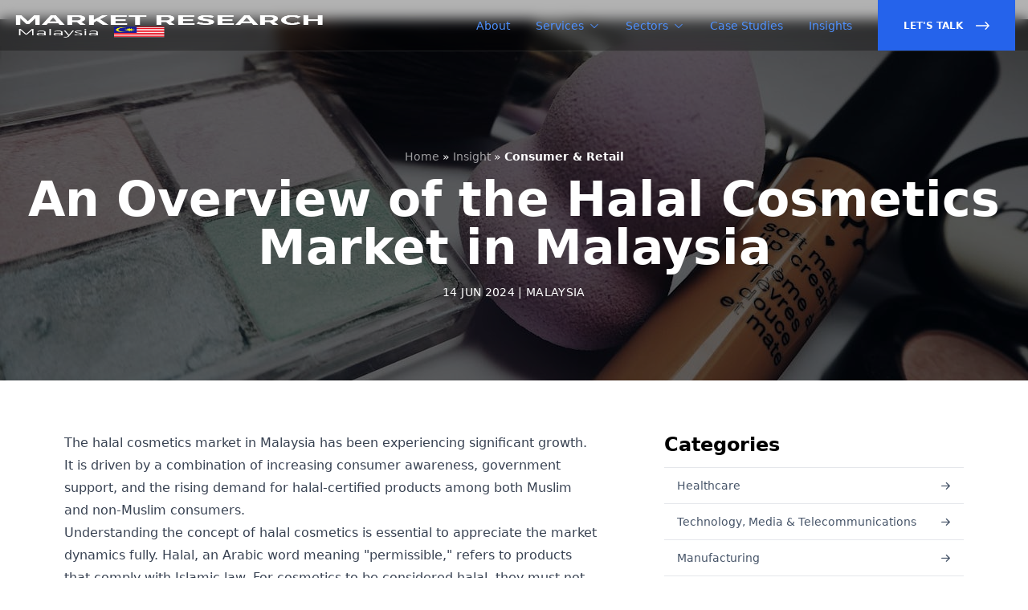

--- FILE ---
content_type: text/html; charset=UTF-8
request_url: https://www.malaysiamarketresearch.com/insight/malaysia-halal-cosmetics-industry-overview
body_size: 8945
content:
<!doctype html>
<html class="no-js" lang="en">
    <head>
        <!-- title -->
        <title>
                An overview of Halal Cosmetics in Malaysia
        </title>
        <meta charset="utf-8">
        <meta http-equiv="X-UA-Compatible" content="IE=edge" />
        <meta name="viewport" content="width=device-width,initial-scale=1.0" />
                <!-- keywords -->
        <meta name="keywords" content="">
                    <meta name="description" content="The halal cosmetics market in Malaysia is poised for continued growth, driven by increasing consumer awareness, government support, and a diverse consumer base."/>
        <meta name='robots' content='index, follow, max-image-preview:large, max-snippet:-1, max-video-preview:-1' />
            <!-- start google script -->
        <!-- Google Tag Manager -->
<script>(function(w,d,s,l,i){w[l]=w[l]||[];w[l].push({'gtm.start':
new Date().getTime(),event:'gtm.js'});var f=d.getElementsByTagName(s)[0],
j=d.createElement(s),dl=l!='dataLayer'?'&l='+l:'';j.async=true;j.src=
'https://www.googletagmanager.com/gtm.js?id='+i+dl;f.parentNode.insertBefore(j,f);
})(window,document,'script','dataLayer','GTM-K7LVKMM');</script>
<!-- End Google Tag Manager -->

<!-- Google Tag Manager -->
<script>(function(w,d,s,l,i){w[l]=w[l]||[];w[l].push({'gtm.start':
new Date().getTime(),event:'gtm.js'});var f=d.getElementsByTagName(s)[0],
j=d.createElement(s),dl=l!='dataLayer'?'&l='+l:'';j.async=true;j.src=
'https://www.googletagmanager.com/gtm.js?id='+i+dl;f.parentNode.insertBefore(j,f);
})(window,document,'script','dataLayer','GTM-TK7SXKX');</script>
<!-- End Google Tag Manager -->

<!-- Global site tag (gtag.js) - Google Analytics -->
<script async src="https://www.googletagmanager.com/gtag/js?id=UA-33698457-1"></script>
<script>
  window.dataLayer = window.dataLayer || [];
  function gtag(){dataLayer.push(arguments);}
  gtag('js', new Date());

  gtag('config', 'UA-33698457-1');
</script>
        <!-- end google script -->
            <!-- prod:frontend.css -->
    <!-- endbuild -->
        <link rel="shortcut icon" href="/images/ycp-favicon.png">
                <script src="https://unpkg.com/phosphor-icons"></script>
        <link
            rel="stylesheet"
            href="https://unpkg.com/browse/swiper/swiper-bundle.min.css"
        />
        
                <script>
            document.addEventListener("DOMContentLoaded", function() {
                var canonicalLink = document.querySelector("#canonical-link");
                var pageNumber = null;

                if (pageNumber !== null && pageNumber !== 1) {
                    var pathParts = "https://www.malaysiamarketresearch.com/insight/malaysia-halal-cosmetics-industry-overview" .split("/" + pageNumber);
                    var modifiedUrl = pathParts[0];
                    canonicalLink.href = modifiedUrl;
                }
            });
        </script>

        <link id="canonical-link" rel="canonical" href="https://www.malaysiamarketresearch.com/insight/malaysia-halal-cosmetics-industry-overview">
        <link rel="alternate" href="https://www.malaysiamarketresearch.com/insight/malaysia-halal-cosmetics-industry-overview" Hreflang="x-default" />​
        <style>
            .tes {
    font-family: Sans-Serif;
}

.menu ul {
  list-style-type: none;
  margin: 0;
  padding: 0;
}

.menu li {
    padding: 8px;
    margin-bottom: 7px;
    background-color: #0D3BA1;
    color: #ffffff;
    box-shadow: 0 1px 3px rgba(0,0,0,0.12), 0 1px 2px rgba(0,0,0,0.24);
}

.menu li:hover {
  background-color: #0099cc;
}

h2{
    font-weight: bold;
    font-size: 19px;
}

a{
    color: #4d90fe;
}

blockquote::before, blockquote::after {
    content:none;
}
            [x-cloak] {
                display: none !important;
            }
        </style>
        <script src="//www.google.com/recaptcha/api.js?hl=en"></script>
        <script src="https://cdn.tailwindcss.com?plugins=forms,typography,aspect-ratio"></script>
        <script defer src="https://unpkg.com/alpinejs@3.10.3/dist/cdn.min.js"></script>
    </head>
    <body>
        <!-- Google Tag Manager (noscript) -->
    <noscript><iframe src="https://www.googletagmanager.com/ns.html?id=GTM-W6CPVZR"
                      height="0" width="0" style="display:none;visibility:hidden"></iframe></noscript>
    <!-- End Google Tag Manager (noscript) -->
            <!-- start header -->
        <div x-data="{ isOpen: false }">
	<nav class="fixed z-50 top-0 w-full h-16 text-sm backdrop-blur flex items-center w-full bg-black/30 border-b border-white/10" :class="isOpen ? 'bg-slate-900/90' : 'bg-black/30'">
		<div class="flex justify-between w-full max-w-7xl h-full mx-auto px-4">
			<div class="flex justify-start gap-2 items-center">
				<button type="button" @click="isOpen = !isOpen" aria-label="Toggle Navigation" class="text-xl md:hidden md:text-3xl text-white">
					<template x-if="!isOpen">
						<i class="ph-list"></i>
					</template>
					<template x-if="isOpen">
						<i class="ph-x"></i>
					</template>
				</button>
				<a href="/" class="flex items-center">
											<img src="/uploads/country/logo/5d596a9a31339696987159.png" class="h-6 md:h-8 w-full" alt="Market Research Malaysia Logo"></a>
						</div>
		<a href="/contact" class="text-xs md:hidden w-max inline-flex gap-2 items-center justify-center px-4 py-2 border border-transparent font-medium text-white bg-blue-600 hover:bg-blue-700">
			Contact Us
			<i class="ph-arrow-right-bold"></i>
		</a>
	</a>

	<div class="hidden md:flex items-center space-x-8 text-white font-medium">
		<a href="/about">About</a>
		<div class="relative group">
			<a href="/services" class="space-x-1.5 flex items-center">
				<span>Services</span>
				<i class="ph-caret-down"></i>
			</a>
			<div class="absolute pt-2 pointer-events-none group-hover:pointer-events-auto top-full text-black">
				<div class="bg-white divide-y shadow-md text-primary flex transition-all invisible rounded-lg group-hover:opacity-100 opacity-0 duration-300 translate-y-6 group-hover:translate-y-0 group-hover:visible -ml-1.5 flex-col w-64 overflow-hidden">
					                           <a class="px-4 py-2 font-normal text-slate-600 text-sm hover:bg-blue-600 hover:text-white transition-colors duration-300" href="/services/customer-research">
                Customer Research
              </a>
                          <a class="px-4 py-2 font-normal text-slate-600 text-sm hover:bg-blue-600 hover:text-white transition-colors duration-300" href="/services/competitor-research">
                Competitor Research
              </a>
                          <a class="px-4 py-2 font-normal text-slate-600 text-sm hover:bg-blue-600 hover:text-white transition-colors duration-300" href="/services/merger-and-acquisition">
                Mergers and Acquisitions
              </a>
                          <a class="px-4 py-2 font-normal text-slate-600 text-sm hover:bg-blue-600 hover:text-white transition-colors duration-300" href="/services/market-research">
                Market Research
              </a>
                          <a class="px-4 py-2 font-normal text-slate-600 text-sm hover:bg-blue-600 hover:text-white transition-colors duration-300" href="/services/consulting">
                Business Consulting
              </a>
                          <a class="px-4 py-2 font-normal text-slate-600 text-sm hover:bg-blue-600 hover:text-white transition-colors duration-300" href="/services/operation-support">
                Operation Support
              </a>
                      				</div>
			</div>
		</div>
		<div class="relative group">
			<a href="/industry" class="space-x-1.5 flex items-center">
				<span>Sectors</span>
				<i class="ph-caret-down"></i>
			</a>
			<div class="absolute pt-2 pointer-events-none group-hover:pointer-events-auto top-full text-black">
				<div class="bg-white divide-y shadow-md text-primary flex transition-all invisible rounded-lg group-hover:opacity-100 opacity-0 duration-300 translate-y-6 group-hover:translate-y-0 group-hover:visible -ml-1.5 flex-col w-64 overflow-hidden">
					                          <a class="px-4 py-2 font-normal text-slate-600 text-sm hover:bg-blue-600 hover:text-white transition-colors duration-300" href="/industry/oil-gas">
                Oil &amp; Gas
              </a>
                          <a class="px-4 py-2 font-normal text-slate-600 text-sm hover:bg-blue-600 hover:text-white transition-colors duration-300" href="/industry/consumer-retail">
                Consumer &amp; Retail
              </a>
                          <a class="px-4 py-2 font-normal text-slate-600 text-sm hover:bg-blue-600 hover:text-white transition-colors duration-300" href="/industry/construction-infrastructure">
                Construction &amp; Infrastructure
              </a>
                          <a class="px-4 py-2 font-normal text-slate-600 text-sm hover:bg-blue-600 hover:text-white transition-colors duration-300" href="/industry/public-sector">
                Public Sector
              </a>
                          <a class="px-4 py-2 font-normal text-slate-600 text-sm hover:bg-blue-600 hover:text-white transition-colors duration-300" href="/industry/real-estate">
                Real Estate
              </a>
                          <a class="px-4 py-2 font-normal text-slate-600 text-sm hover:bg-blue-600 hover:text-white transition-colors duration-300" href="/industry/technology-media-telecommunications">
                Technology, Media &amp; Telecommunications
              </a>
                          <a class="px-4 py-2 font-normal text-slate-600 text-sm hover:bg-blue-600 hover:text-white transition-colors duration-300" href="/industry/agriculture">
                Agriculture
              </a>
                          <a class="px-4 py-2 font-normal text-slate-600 text-sm hover:bg-blue-600 hover:text-white transition-colors duration-300" href="/industry/restaurant">
                Restaurant
              </a>
                          <a class="px-4 py-2 font-normal text-slate-600 text-sm hover:bg-blue-600 hover:text-white transition-colors duration-300" href="/industry/healthcare">
                Healthcare
              </a>
                          <a class="px-4 py-2 font-normal text-slate-600 text-sm hover:bg-blue-600 hover:text-white transition-colors duration-300" href="/industry/banking">
                Banking
              </a>
                          <a class="px-4 py-2 font-normal text-slate-600 text-sm hover:bg-blue-600 hover:text-white transition-colors duration-300" href="/industry/smart-city">
                Smart City
              </a>
                          <a class="px-4 py-2 font-normal text-slate-600 text-sm hover:bg-blue-600 hover:text-white transition-colors duration-300" href="/industry/building-materials">
                Building Materials
              </a>
                          <a class="px-4 py-2 font-normal text-slate-600 text-sm hover:bg-blue-600 hover:text-white transition-colors duration-300" href="/industry/transportation-logistics">
                Transportation &amp; Logistics
              </a>
                          <a class="px-4 py-2 font-normal text-slate-600 text-sm hover:bg-blue-600 hover:text-white transition-colors duration-300" href="/industry/consumer-products">
                Consumer Products
              </a>
                          <a class="px-4 py-2 font-normal text-slate-600 text-sm hover:bg-blue-600 hover:text-white transition-colors duration-300" href="/industry/private-equity-investment">
                Private Equity &amp; Investment
              </a>
                          <a class="px-4 py-2 font-normal text-slate-600 text-sm hover:bg-blue-600 hover:text-white transition-colors duration-300" href="/industry/fintech">
                Fintech
              </a>
                          <a class="px-4 py-2 font-normal text-slate-600 text-sm hover:bg-blue-600 hover:text-white transition-colors duration-300" href="/industry/automotive-mobility">
                Automotive &amp; Mobility
              </a>
                          <a class="px-4 py-2 font-normal text-slate-600 text-sm hover:bg-blue-600 hover:text-white transition-colors duration-300" href="/industry/food-services">
                Food Services
              </a>
                          <a class="px-4 py-2 font-normal text-slate-600 text-sm hover:bg-blue-600 hover:text-white transition-colors duration-300" href="/industry/manufacturing">
                Manufacturing
              </a>
                          <a class="px-4 py-2 font-normal text-slate-600 text-sm hover:bg-blue-600 hover:text-white transition-colors duration-300" href="/industry/chemical-energy">
                Chemical &amp; Energy
              </a>
                          <a class="px-4 py-2 font-normal text-slate-600 text-sm hover:bg-blue-600 hover:text-white transition-colors duration-300" href="/industry/financial-services">
                Financial Services
              </a>
                          <a class="px-4 py-2 font-normal text-slate-600 text-sm hover:bg-blue-600 hover:text-white transition-colors duration-300" href="/industry/lubricants">
                Lubricants
              </a>
                          <a class="px-4 py-2 font-normal text-slate-600 text-sm hover:bg-blue-600 hover:text-white transition-colors duration-300" href="/industry/mining-metals">
                Mining &amp; Metals
              </a>
                      				</div>
			</div>
		</div>
		<a href="/case-study/index">Case Studies</a>
		<a href="/insight/index">Insights</a>
		<a href="/contact" class="text-xs bg-blue-600 inline-flex items-center space-x-4 px-8 font-semibold h-full text-white uppercase">
			<span>Let's Talk</span>
			<svg class="fill-current h-5" xmlns="http://www.w3.org/2000/svg" viewbox="0 0 448 512">
				<path d="M311.03 131.515l-7.071 7.07c-4.686 4.686-4.686 12.284 0 16.971L387.887 239H12c-6.627 0-12 5.373-12 12v10c0 6.627 5.373 12 12 12h375.887l-83.928 83.444c-4.686 4.686-4.686 12.284 0 16.971l7.071 7.07c4.686 4.686 12.284 4.686 16.97 0l116.485-116c4.686-4.686 4.686-12.284 0-16.971L328 131.515c-4.686-4.687-12.284-4.687-16.97 0z"/>
			</svg>
		</a>
	</div>
</div></nav><div x-cloak x-show="isOpen" @click.away="isOpen = false" class="fixed z-50 w-full top-16 md:hidden bg-slate-900/90 backdrop-blur h-full overflow-y-scroll pb-16" id="mobile-menu">
<div
	class="px-2 pt-2 pb-3 space-y-1">
	<!-- Current: "bg-slate-900 text-white", Default: "text-slate-300 hover:bg-slate-700 hover:text-white" -->
	<a href="/about" class="text-slate-300 hover:bg-slate-700 hover:text-white block px-2 py-2 rounded-md text-base font-medium">About</a>
	<a href="/services" class="text-slate-300 hover:bg-slate-700 hover:text-white block px-2 py-2 rounded-md text-base font-medium">Services</a>
	<div class="flex flex-col text-white/60 bg-slate-800/90 rounded-lg py-2">
      			<a class="px-5 py-2 text-sm" href="/services/customer-research">
				Customer Research
			</a>
					<a class="px-5 py-2 text-sm" href="/services/competitor-research">
				Competitor Research
			</a>
					<a class="px-5 py-2 text-sm" href="/services/merger-and-acquisition">
				Mergers and Acquisitions
			</a>
					<a class="px-5 py-2 text-sm" href="/services/market-research">
				Market Research
			</a>
					<a class="px-5 py-2 text-sm" href="/services/consulting">
				Business Consulting
			</a>
					<a class="px-5 py-2 text-sm" href="/services/operation-support">
				Operation Support
			</a>
		  
	</div>
	<a href="/industry" class="text-slate-300 hover:bg-slate-700 hover:text-white block px-2 py-2 rounded-md text-base font-medium">Sectors</a>
	<div class="flex flex-col text-white/60 bg-slate-800/90 rounded-lg py-2">
                  <a class="px-5 py-2 text-sm" href="/industry/oil-gas">
          Oil &amp; Gas
        </a>
		          <a class="px-5 py-2 text-sm" href="/industry/consumer-retail">
          Consumer &amp; Retail
        </a>
		          <a class="px-5 py-2 text-sm" href="/industry/construction-infrastructure">
          Construction &amp; Infrastructure
        </a>
		          <a class="px-5 py-2 text-sm" href="/industry/public-sector">
          Public Sector
        </a>
		          <a class="px-5 py-2 text-sm" href="/industry/real-estate">
          Real Estate
        </a>
		          <a class="px-5 py-2 text-sm" href="/industry/technology-media-telecommunications">
          Technology, Media &amp; Telecommunications
        </a>
		          <a class="px-5 py-2 text-sm" href="/industry/agriculture">
          Agriculture
        </a>
		          <a class="px-5 py-2 text-sm" href="/industry/restaurant">
          Restaurant
        </a>
		          <a class="px-5 py-2 text-sm" href="/industry/healthcare">
          Healthcare
        </a>
		          <a class="px-5 py-2 text-sm" href="/industry/banking">
          Banking
        </a>
		          <a class="px-5 py-2 text-sm" href="/industry/smart-city">
          Smart City
        </a>
		          <a class="px-5 py-2 text-sm" href="/industry/building-materials">
          Building Materials
        </a>
		          <a class="px-5 py-2 text-sm" href="/industry/transportation-logistics">
          Transportation &amp; Logistics
        </a>
		          <a class="px-5 py-2 text-sm" href="/industry/consumer-products">
          Consumer Products
        </a>
		          <a class="px-5 py-2 text-sm" href="/industry/private-equity-investment">
          Private Equity &amp; Investment
        </a>
		          <a class="px-5 py-2 text-sm" href="/industry/fintech">
          Fintech
        </a>
		          <a class="px-5 py-2 text-sm" href="/industry/automotive-mobility">
          Automotive &amp; Mobility
        </a>
		          <a class="px-5 py-2 text-sm" href="/industry/food-services">
          Food Services
        </a>
		          <a class="px-5 py-2 text-sm" href="/industry/manufacturing">
          Manufacturing
        </a>
		          <a class="px-5 py-2 text-sm" href="/industry/chemical-energy">
          Chemical &amp; Energy
        </a>
		          <a class="px-5 py-2 text-sm" href="/industry/financial-services">
          Financial Services
        </a>
		          <a class="px-5 py-2 text-sm" href="/industry/lubricants">
          Lubricants
        </a>
		          <a class="px-5 py-2 text-sm" href="/industry/mining-metals">
          Mining &amp; Metals
        </a>
		      	</div>
	<a href="/case-study/index" class="text-slate-300 hover:bg-slate-700 hover:text-white block px-2 py-2 rounded-md text-base font-medium">Case Studies</a>
	<a href="/insight/index" class="text-slate-300 hover:bg-slate-700 hover:text-white block px-2 py-2 rounded-md text-base font-medium">Insights</a>
	<a href="/contact" class="hidden w-full md:flex items-center justify-center px-4 py-2 border border-transparent rounded-md shadow-sm text-base font-medium text-white bg-blue-600 hover:bg-blue-700">
		Let's Talk!
	</a>
</div></div></div>
        <!-- end header -->

        
    <header class="relative h-[450px] flex items-center justify-center">
        <img class="absolute inset-0 w-full h-full object-cover" src="/uploads/images/posts/666b3a004690f377243639.jpg" alt="Halal Cosmetics in Malaysia Overview">
        <span class="absolute inset-0 w-full h-full bg-black/60"></span>
        <div class="relative text-center max-w-7xl mx-auto px-4 text-white pt-16">
            <ol itemscope itemtype="http://schema.org/BreadcrumbList" class="flex justify-center items-center space-x-1 text-sm leading-none">
                <li itemprop="itemListElement" itemscope itemtype="http://schema.org/ListItem">
                    <a itemscope itemtype="http://schema.org/ListItem"
                        itemprop="item" href="/" itemid="/">
                        <span itemprop="name" class="text-white/60 hover:text-white">Home</span>
                    </a>
                    <meta itemprop="position" content="1">
                </li>
                <span class="text-white"> » </span>
                <li itemprop="itemListElement" itemscope itemtype="http://schema.org/ListItem">
                                            <a itemscope itemtype="http://schema.org/ListItem" itemprop="item" 
                            href="/insight/index" itemid="/insight">
                            <span itemprop="name" class="text-white/60 hover:text-white">Insight</span>
                        </a>
                        <meta itemprop="position" content="2">
                                    </li>
                <span class="text-white"> » </span>
                <li itemprop="itemListElement" itemscope itemtype="http://schema.org/ListItem">
                  <span itemprop="name" class="text-white"><strong>Consumer &amp; Retail</strong></span>
                  <meta itemprop="position" content="3">
                </li>
            </ol>
            <h1 class="text-4xl md:text-6xl font-bold my-4">An Overview of the Halal Cosmetics Market in Malaysia</h1>
            <span class="uppercase text-sm tracking-wide block">14 Jun 2024 | Malaysia</span>
        </div>
    </header>

    <section class="py-10 md:py-16">
    <div class="max-w-6xl mx-auto px-4 md:flex md:space-x-20">
        <div class="md:flex-1 prose max-w-none mx-auto">

            <p>The halal cosmetics market in Malaysia has been experiencing significant growth. It is driven by a combination of increasing consumer awareness, government support, and the rising demand for halal-certified products among both Muslim and non-Muslim consumers.</p>
<p>Understanding the concept of halal cosmetics is essential to appreciate the market dynamics fully. Halal, an Arabic word meaning "permissible," refers to products that comply with Islamic law. For cosmetics to be considered halal, they must not contain any haram (forbidden) substances, such as alcohol or ingredients derived from pigs. Additionally, the production process must adhere to Islamic principles, ensuring that the products are not only free from prohibited substances but also produced ethically and hygienically.</p>
<p>Halal makeup has gained Malaysian attention, resulting in the nation being ranked fifth in the global halal cosmetic market in 2021, with consumer spending reaching USD 3.6 billion. This growth is attributed to several factors, including the increasing Muslim population, which constitutes 63.5% of Malaysia's population. Additionally, there is a rising trend among non-Muslim consumers who prefer halal cosmetics for their perceived safety, quality, and ethical production standards.</p>
<p>The Malaysian government's support has been crucial in this expansion. Initiatives like the Halal Technology Development Fund provide financing and support to halal industry players, particularly small and medium-sized enterprises (SMEs). This has facilitated the entry of new players into the market and encouraged existing ones to expand their product lines.</p>
<h2>Opportunities in the Halal Cosmetics Market</h2>
<p>The halal cosmetics market in Malaysia offers numerous opportunities for growth and expansion. One significant opportunity lies in the increasing demand for ethical and sustainable beauty products. Halal cosmetics, which adhere to strict ethical guidelines, appeal to a broad range of consumers concerned about animal welfare, environmental sustainability, and product safety.</p>
<p>The growing middle class in Malaysia and other Southeast Asian countries also presents a lucrative market for premium halal cosmetics. Brands can capitalize on this by offering high-quality, luxurious products that cater to the preferences of affluent consumers.</p>
<p>Moreover, the digital revolution provides a platform for halal cosmetics brands in Malaysia to reach a wider audience. E-commerce and social media marketing have become essential tools for brands to connect with consumers, build brand loyalty, and increase sales. For instance, SimplySiti, a Malaysian halal cosmetics brand founded by local celebrity Dato’ Siti Nurhaliza, has successfully leveraged digital marketing to expand its reach in Southeast Asia and the Middle East.</p>
<h2>Challenges in Expanding the Halal Cosmetics Market</h2>
<p>Despite the opportunities, the halal cosmetics market in Malaysia faces several challenges. One of the primary challenges is the need for rigorous certification processes. Obtaining halal certification can be time-consuming and costly, particularly for smaller companies. Ensuring compliance with halal standards throughout the supply chain, from raw materials to the final product, requires significant investment in resources and infrastructure.</p>
<p>Another challenge is the competition from international brands. While halal cosmetics brands in Malaysia like SimplySiti and dUCk have made a mark, international brands with larger marketing budgets and established distribution networks threaten domestic players. Competing globally requires Malaysian brands to continuously innovate and maintain high standards of quality and ethical practices.</p>
<p>Source: <a href="https://ycpsolidiance.com/white-paper/halal-industry-in-southeast-asia">https://ycpsolidiance.com/white-paper/halal-industry-in-southeast-asia</a></p>
                    </div>
        <div class="md:w-1/3">
                            <h3 class="text-2xl font-bold border-b pb-3 mt-8 md:mt-0">Categories</h3>
                <div class="flex flex-col divide-y">
                                          <a href="/insight/category/healthcare" class="flex items-center justify-between transition-colors duration-300 py-3 px-4 text-slate-600 hover:text-blue-600 text-sm font-medium hover:bg-slate-50">
                          <span>Healthcare</span>
                          <i class="ph-arrow-right-bold"></i>
                      </a>
                                          <a href="/insight/category/technology-media-telecommunications" class="flex items-center justify-between transition-colors duration-300 py-3 px-4 text-slate-600 hover:text-blue-600 text-sm font-medium hover:bg-slate-50">
                          <span>Technology, Media &amp; Telecommunications</span>
                          <i class="ph-arrow-right-bold"></i>
                      </a>
                                          <a href="/insight/category/manufacturing" class="flex items-center justify-between transition-colors duration-300 py-3 px-4 text-slate-600 hover:text-blue-600 text-sm font-medium hover:bg-slate-50">
                          <span>Manufacturing</span>
                          <i class="ph-arrow-right-bold"></i>
                      </a>
                                          <a href="/insight/category/construction-infrastructure" class="flex items-center justify-between transition-colors duration-300 py-3 px-4 text-slate-600 hover:text-blue-600 text-sm font-medium hover:bg-slate-50">
                          <span>Construction &amp; Infrastructure</span>
                          <i class="ph-arrow-right-bold"></i>
                      </a>
                                          <a href="/insight/category/chemical-energy" class="flex items-center justify-between transition-colors duration-300 py-3 px-4 text-slate-600 hover:text-blue-600 text-sm font-medium hover:bg-slate-50">
                          <span>Chemical &amp; Energy</span>
                          <i class="ph-arrow-right-bold"></i>
                      </a>
                                          <a href="/insight/category/consumer-retail" class="flex items-center justify-between transition-colors duration-300 py-3 px-4 text-slate-600 hover:text-blue-600 text-sm font-medium hover:bg-slate-50">
                          <span>Consumer &amp; Retail</span>
                          <i class="ph-arrow-right-bold"></i>
                      </a>
                                          <a href="/insight/category/automotive-mobility" class="flex items-center justify-between transition-colors duration-300 py-3 px-4 text-slate-600 hover:text-blue-600 text-sm font-medium hover:bg-slate-50">
                          <span>Automotive &amp; Mobility</span>
                          <i class="ph-arrow-right-bold"></i>
                      </a>
                                          <a href="/insight/category/private-equity-investment" class="flex items-center justify-between transition-colors duration-300 py-3 px-4 text-slate-600 hover:text-blue-600 text-sm font-medium hover:bg-slate-50">
                          <span>Private Equity &amp; Investment</span>
                          <i class="ph-arrow-right-bold"></i>
                      </a>
                                          <a href="/insight/category/financial-services" class="flex items-center justify-between transition-colors duration-300 py-3 px-4 text-slate-600 hover:text-blue-600 text-sm font-medium hover:bg-slate-50">
                          <span>Financial Services</span>
                          <i class="ph-arrow-right-bold"></i>
                      </a>
                                          <a href="/insight/category/e-commerce" class="flex items-center justify-between transition-colors duration-300 py-3 px-4 text-slate-600 hover:text-blue-600 text-sm font-medium hover:bg-slate-50">
                          <span>E-Commerce</span>
                          <i class="ph-arrow-right-bold"></i>
                      </a>
                                          <a href="/insight/category/logistics" class="flex items-center justify-between transition-colors duration-300 py-3 px-4 text-slate-600 hover:text-blue-600 text-sm font-medium hover:bg-slate-50">
                          <span>Logistics</span>
                          <i class="ph-arrow-right-bold"></i>
                      </a>
                                          <a href="/insight/category/entertainment" class="flex items-center justify-between transition-colors duration-300 py-3 px-4 text-slate-600 hover:text-blue-600 text-sm font-medium hover:bg-slate-50">
                          <span>Entertainment</span>
                          <i class="ph-arrow-right-bold"></i>
                      </a>
                                          <a href="/insight/category/mining-metals" class="flex items-center justify-between transition-colors duration-300 py-3 px-4 text-slate-600 hover:text-blue-600 text-sm font-medium hover:bg-slate-50">
                          <span>Mining &amp; Metals</span>
                          <i class="ph-arrow-right-bold"></i>
                      </a>
                                          <a href="/insight/category/oil-gas" class="flex items-center justify-between transition-colors duration-300 py-3 px-4 text-slate-600 hover:text-blue-600 text-sm font-medium hover:bg-slate-50">
                          <span>Oil &amp; Gas</span>
                          <i class="ph-arrow-right-bold"></i>
                      </a>
                                          <a href="/insight/category/agriculture" class="flex items-center justify-between transition-colors duration-300 py-3 px-4 text-slate-600 hover:text-blue-600 text-sm font-medium hover:bg-slate-50">
                          <span>Agriculture</span>
                          <i class="ph-arrow-right-bold"></i>
                      </a>
                                          <a href="/insight/category/restaurant" class="flex items-center justify-between transition-colors duration-300 py-3 px-4 text-slate-600 hover:text-blue-600 text-sm font-medium hover:bg-slate-50">
                          <span>Restaurant</span>
                          <i class="ph-arrow-right-bold"></i>
                      </a>
                                          <a href="/insight/category/building-materials" class="flex items-center justify-between transition-colors duration-300 py-3 px-4 text-slate-600 hover:text-blue-600 text-sm font-medium hover:bg-slate-50">
                          <span>Building Materials</span>
                          <i class="ph-arrow-right-bold"></i>
                      </a>
                                          <a href="/insight/category/consumer-products" class="flex items-center justify-between transition-colors duration-300 py-3 px-4 text-slate-600 hover:text-blue-600 text-sm font-medium hover:bg-slate-50">
                          <span>Consumer Products</span>
                          <i class="ph-arrow-right-bold"></i>
                      </a>
                                          <a href="/insight/category/food-services" class="flex items-center justify-between transition-colors duration-300 py-3 px-4 text-slate-600 hover:text-blue-600 text-sm font-medium hover:bg-slate-50">
                          <span>Food Services</span>
                          <i class="ph-arrow-right-bold"></i>
                      </a>
                                          <a href="/insight/category/fintech" class="flex items-center justify-between transition-colors duration-300 py-3 px-4 text-slate-600 hover:text-blue-600 text-sm font-medium hover:bg-slate-50">
                          <span>Fintech</span>
                          <i class="ph-arrow-right-bold"></i>
                      </a>
                                          <a href="/insight/category/banking" class="flex items-center justify-between transition-colors duration-300 py-3 px-4 text-slate-600 hover:text-blue-600 text-sm font-medium hover:bg-slate-50">
                          <span>Banking</span>
                          <i class="ph-arrow-right-bold"></i>
                      </a>
                                          <a href="/insight/category/public-sector" class="flex items-center justify-between transition-colors duration-300 py-3 px-4 text-slate-600 hover:text-blue-600 text-sm font-medium hover:bg-slate-50">
                          <span>Public Sector</span>
                          <i class="ph-arrow-right-bold"></i>
                      </a>
                                          <a href="/insight/category/transportation-logistics" class="flex items-center justify-between transition-colors duration-300 py-3 px-4 text-slate-600 hover:text-blue-600 text-sm font-medium hover:bg-slate-50">
                          <span>Transportation &amp; Logistics</span>
                          <i class="ph-arrow-right-bold"></i>
                      </a>
                                          <a href="/insight/category/smart-city" class="flex items-center justify-between transition-colors duration-300 py-3 px-4 text-slate-600 hover:text-blue-600 text-sm font-medium hover:bg-slate-50">
                          <span>Smart City</span>
                          <i class="ph-arrow-right-bold"></i>
                      </a>
                                          <a href="/insight/category/real-estate" class="flex items-center justify-between transition-colors duration-300 py-3 px-4 text-slate-600 hover:text-blue-600 text-sm font-medium hover:bg-slate-50">
                          <span>Real Estate</span>
                          <i class="ph-arrow-right-bold"></i>
                      </a>
                                          <a href="/insight/category/lubricants" class="flex items-center justify-between transition-colors duration-300 py-3 px-4 text-slate-600 hover:text-blue-600 text-sm font-medium hover:bg-slate-50">
                          <span>Lubricants</span>
                          <i class="ph-arrow-right-bold"></i>
                      </a>
                                    </div>
            
            <h3 class="text-2xl font-bold border-b pb-3 mt-8">
                Latest Articles
            </h3>
                <div class="flow-root mt-6">
                    <ul role="list" class="-my-5 divide-y divide-gray-200">
                                                  <li class="py-4">
                              <div class="flex space-x-4">
                                  <div class="flex-shrink-0">
                                      <img class="h-14 w-14 rounded-md" src="/uploads/images/posts/668ab4d1115d2754246618.jpg" alt="Cryptocurrency Adoption in SEA">
                                  </div>
                                  <div class="flex-1 min-w-0">
                                      <p class="font-medium truncate">The Latest Developments in Cryptocurrency Adoption in SEA</p>
                                      <p class="text-sm text-slate-500 line-clamp-2 mt-1">The cryptocurrency market in Southeast Asia (SEA) has seen exponential growth in recent years. The revenue of cryptocurrency in the region was around USD 1,384 million in 2023 and is expected to grow by USD 1 million in the next four years. Countries like Indonesia, Singapore, and the Philippines are at the forefront of this digital revolution. The region&#039;s young, tech-savvy population, coupled with increasing internet penetration, has created a fertile ground for the adoption of cryptocurrencies. Currently, the crypto market in SEA is valued at several billion dollars, with projections indicating continued growth.</p>
                                  </div>
                                  <div>
                                                                                    <a href="https://www.malaysiamarketresearch.com/insight/cryptocurrency-adoption-in-sea" class="inline-flex items-center shadow-sm px-2.5 py-0.5 border border-gray-300 text-sm leading-5 font-medium rounded-full text-gray-700 bg-white hover:bg-gray-50"> Read </a>
                                                                          </div>
                              </div>
                          </li>
                                                  <li class="py-4">
                              <div class="flex space-x-4">
                                  <div class="flex-shrink-0">
                                      <img class="h-14 w-14 rounded-md" src="/uploads/images/posts/666b074f6f75a650919978.jpg" alt="digital marketing in sea automotive lubricant market">
                                  </div>
                                  <div class="flex-1 min-w-0">
                                      <p class="font-medium truncate">How Digital Marketing is Transforming the Automotive Lubricants Market in Southeast Asia</p>
                                      <p class="text-sm text-slate-500 line-clamp-2 mt-1">In recent years, digital marketing has emerged as a transformative force in the Southeast Asian (SEA) automotive lubricants market. The region&#039;s rapidly growing internet penetration and increasing smartphone usage have created fertile ground for innovative digital strategies. This evolution is reshaping how companies engage with customers and streamline their operations, offering numerous opportunities for growth and efficiency.</p>
                                  </div>
                                  <div>
                                                                                    <a href="https://www.malaysiamarketresearch.com/insight/digital-marketing-applications-in-sea-automotive-lubricant-market" class="inline-flex items-center shadow-sm px-2.5 py-0.5 border border-gray-300 text-sm leading-5 font-medium rounded-full text-gray-700 bg-white hover:bg-gray-50"> Read </a>
                                                                          </div>
                              </div>
                          </li>
                                                  <li class="py-4">
                              <div class="flex space-x-4">
                                  <div class="flex-shrink-0">
                                      <img class="h-14 w-14 rounded-md" src="/uploads/images/posts/664178b54f62c642848219.png" alt="global environmentally">
                                  </div>
                                  <div class="flex-1 min-w-0">
                                      <p class="font-medium truncate">Exploring New Business Models for a Sustainable Future</p>
                                      <p class="text-sm text-slate-500 line-clamp-2 mt-1">Transitioning towards new sustainability business models can help companies drive positive change and contribute to a more sustainable future.</p>
                                  </div>
                                  <div>
                                                                                    <a href="https://www.malaysiamarketresearch.com/insight/new-sustainability-business-models" class="inline-flex items-center shadow-sm px-2.5 py-0.5 border border-gray-300 text-sm leading-5 font-medium rounded-full text-gray-700 bg-white hover:bg-gray-50"> Read </a>
                                                                          </div>
                              </div>
                          </li>
                                                  <li class="py-4">
                              <div class="flex space-x-4">
                                  <div class="flex-shrink-0">
                                      <img class="h-14 w-14 rounded-md" src="/uploads/images/posts/662bb642b8d20056010769.jpg" alt="Automotive Lubricants Value Chain in Southeast Asia">
                                  </div>
                                  <div class="flex-1 min-w-0">
                                      <p class="font-medium truncate">Revolutionizing the Automotive Lubricants Value Chain in Southeast Asia</p>
                                      <p class="text-sm text-slate-500 line-clamp-2 mt-1">The Southeast Asian (SEA) automotive lubricants market operates within a well-defined value chain, spanning various stages crucial for the production, distribution, and consumption of lubricants. The structure encompasses three primary segments: upstream, midstream, and downstream.</p>
                                  </div>
                                  <div>
                                                                                    <a href="https://www.malaysiamarketresearch.com/insight/revolutionizing-the-automotive-lubricants-value-chain-in-sea" class="inline-flex items-center shadow-sm px-2.5 py-0.5 border border-gray-300 text-sm leading-5 font-medium rounded-full text-gray-700 bg-white hover:bg-gray-50"> Read </a>
                                                                          </div>
                              </div>
                          </li>
                                            </ul>
                </div>
                <div class="mt-6">
                                           <a href="/insight/index" class="w-full flex justify-center items-center px-4 py-2 border border-gray-300 shadow-sm text-sm font-medium rounded-md text-gray-700 bg-white hover:bg-gray-50"> Read All Articles </a>
                    
                </div>
            <div class="bg-blue-700 mt-8 rounded-xl">
                <div class="max-w-2xl mx-auto text-center py-10 px-4 sm:px-6 lg:px-8">
                    <h2 class="text-3xl tracking-tight font-bold text-white leading-none">
                        Discuss your needs with our team
                    </h2>
                    <p class="mt-3 leading-snug text-sm text-white/60">Talk to us to discuss your needs and pain points.</p>
                    <a class="mt-5 flex items-center justify-center text-sm space-x-2.5 w-full py-3 px-6 text-center bg-white border transition-colors text-blue-700 border-transparent rounded-md shadow-md font-medium hover:bg-slate-50 sm:inline-flex sm:w-auto" href="/contact">
                        <span>Contact Us</span>
                        <i class="ph-arrow-right-bold"></i>
                    </a>
                </div>
            </div>
        </div>
    </div>
    </section>



    <!-- start page title section -->
        <!-- end page title section -->
    <!-- start blog content section -->
    
    <!-- end blog content section -->
    
        <!-- start footer -->
        <footer class="bg-slate-900 py-6">
    <div class="max-w-7xl mx-auto px-4 text-xs text-center font-light text-white/50">
        <p>&copy; 2026 Market Research Malaysia</p>
    </div>
</footer>
        <!-- end footer -->
        <!-- start scroll to top -->
        <a class="scroll-top-arrow" href="javascript:void(0);" aria-label="Scroll to Top"><i class="ti-arrow-up"></i></a>
        <!-- end scroll to top -->
        <!-- javascript libraries -->
            <!-- prod:frontend.js -->
    <!-- endbuild -->
        <script src="https://unpkg.com/browse/swiper/swiper-bundle.min.js"></script>
        <script type="application/ld+json">
        {
            "@context": "https://schema.org",
            "@type": "Organization",
            "url": "https://www.malaysiamarketresearch.com/insight/malaysia-halal-cosmetics-industry-overview",
            "name": "Malaysia",
            "logo": "https://www.malaysiamarketresearch.com/uploads/country/logo/5d596a9a31339696987159.png",
            "contactPoint": {
                "@type": "PostalAddress",
                "telephone": "+",
                "contactType": "Customer Service"
            },
            "address": {
                "@type": "PostalAddress",
                "streetAddress": "Colony @ Eco City, Level 18 (Unit 1813), Boutique Office 1 (B-01-D), Menara 2, KL Eco City, No. 3 Jalan Bangsar, 59200 Kuala Lumpur",
                "addressLocality": "Malaysia",
                "postalCode": "59200",
                "addressCountry": "MY"
            }
        }
    </script>
        <script type="text/javascript">
        $(document).ready(function () {
            $("input").removeClass('form-control-sm form-control shadow-sm');
        });
    </script>

            <script type="application/ld+json">
            {
                "@context": "https://schema.org",
                "@type": "NewsArticle",
                "mainEntityOfPage": {
                    "@type": "WebPage",
                    "@id": "https://www.malaysiamarketresearch.com/insight/malaysia-halal-cosmetics-industry-overview"
                },
                "headline": "An Overview of the Halal Cosmetics Market in Malaysia",
                "image": "https://www.malaysiamarketresearch.com/uploads/images/posts/666b3a004690f377243639.jpg",
                "datePublished": "2024-06-14T00:00:00+00:00",
                "dateModified": "2024-06-13T18:27:12+00:00",
                "author": [{
                    "@type": "Person",
                    "name": "Malaysia",
                    "url": "www.malaysiamarketresearch.com"
                }
                ],
                "publisher": {
                    "@type": "Organization",
                    "name": "Malaysia",
                    "logo": {
                        "@type": "ImageObject",
                        "url": "https://www.malaysiamarketresearch.com/uploads/country/logo/5d596a9a31339696987159.png"
                    }
                },
                "description": "The halal cosmetics market in Malaysia is poised for continued growth, driven by increasing consumer awareness, government support, and a diverse consumer base."
            }
        </script>
    

    </body>
</html>
